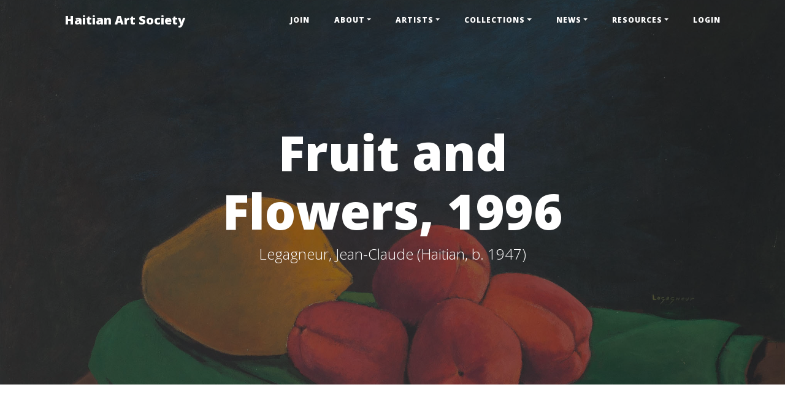

--- FILE ---
content_type: text/html; charset=utf-8
request_url: https://haitianartsociety.org/fruit-and-flowers-1996
body_size: 6504
content:
<!DOCTYPE html>
<html lang="en-US">
<head>
    <meta charset="utf-8">
    <meta name="viewport" content="width=device-width, initial-scale=1, shrink-to-fit=no">
    <title></title>
    <meta content="Fruit and Flowers, 1996" property="og:title" />
<meta content="https://haitianartsociety.org/fruit-and-flowers-1996" property="og:url" />
<meta content="Haitian Art Society" property="og:site_name" />
<meta content="en-US" property="og:locale" />
<meta content="Fruit and Flowers, 1996" name="twitter:title" />
<meta content="https://haitianartsociety.org/fruit-and-flowers-1996" name="twitter:url" />
    

    <!-- Google fonts -->
    
    <link href='https://fonts.googleapis.com/css?family=Lora:400,700,400italic,700italic' rel='stylesheet' type='text/css'>
    <link href='https://fonts.googleapis.com/css?family=Open+Sans:300italic,400italic,600italic,700italic,800italic,400,300,600,700,800' rel='stylesheet' type='text/css'>

    <!-- Core theme CSS (includes Bootstrap) -->
    
    

    <!-- Bootstrap core JS -->
    

    <!-- Custom scripts for this template -->
    

    <script async src="https://www.googletagmanager.com/gtag/js?id=G-GG2EYF5NQK"></script>
<script>window.dataLayer = window.dataLayer || [];function gtag() { dataLayer.push(arguments); }gtag('js', new Date());gtag('config', 'G-GG2EYF5NQK')</script>
    <link href="/TheBlogTheme/favicon.ico" rel="shortcut icon" type="image/x-icon" />
    <link href="/OrchardCore.Resources/Vendor/fontawesome-free/css/all.min.css" rel="stylesheet" type="text/css" />
<link href="/TheBlogTheme/css/styles.min.css" rel="stylesheet" type="text/css" />
<link href="/TheBlogTheme/css/bootstrap-oc.min.css" rel="stylesheet" type="text/css" />
    
</head>
<body dir="ltr">
    <nav class="navbar navbar-expand-lg navbar-light fixed-top" id="mainNav">
        <div class="container">
            <a class="navbar-brand" href="/">Haitian Art Society</a>
            <button class="navbar-toggler navbar-toggler-right" type="button" data-toggle="collapse" data-target="#navbarResponsive" aria-controls="navbarResponsive" aria-expanded="false" aria-label="Toggle navigation">
                <span class="sr-only">Toggle navigation</span>
                Menu <i class="fa fa-bars"></i>
            </button>
          
            <style type="text/css">
  .dropdown-submenu {
    position: relative;
  }
  .dropdown-submenu a::after {
    transform: rotate(-90deg);
    position: absolute;
    right: 6px;
    top: 18px;
  }
  .dropdown-submenu .dropdown-menu {
    top: 15px;
    left: 100%;
    margin-left: -1px;
  }
</style>
 



            <div class="collapse navbar-collapse" id="navbarResponsive">
  <ul class="navbar-nav ml-auto">
    
      

<li class="nav-item ">
  
  
   

  

  


  <a class="nav-link" href="/how-to-join">Join</a>


  
</li>
    
      

  
    
  

<li class="nav-item dropdown">
  
  
   

  

  


	<a class="nav-link dropdown-toggle" href=""
       
         data-toggle="dropdown" role="button"
       
       >About</a>


  
    <ul class="dropdown-menu">
      
        
      	

<li class="nav-item ">
  
  
  
  	
   

  

  


  <a class="nav-link dropdown-item" href="/a-brief-history">Overview</a>


  
</li>
      
        
      	

<li class="nav-item ">
  
  
  
  	
   

  

  


  <a class="nav-link dropdown-item" href="/conferences">Conferences</a>


  
</li>
      
        
      	

<li class="nav-item ">
  
  
  
  	
   

  

  


  <a class="nav-link dropdown-item" href="/contact-form-2020">Contact Us</a>


  
</li>
      
        
      	

<li class="nav-item ">
  
  
  
  	
   

  

  


  <a class="nav-link dropdown-item" href="/board-of-directors">Board of Directors</a>


  
</li>
      
        
      	

<li class="nav-item ">
  
  
  
  	
   

  

  


  <a class="nav-link dropdown-item" href="/regional-chapters">Regional Chapters</a>


  
</li>
      
    </ul>
  
</li>
    
      

  
    
  

<li class="nav-item dropdown">
  
  
   

  

  


	<a class="nav-link dropdown-toggle" href=""
       
         data-toggle="dropdown" role="button"
       
       >Artists</a>


  
    <ul class="dropdown-menu">
      
        
      	

<li class="nav-item ">
  
  
  
  	
   

  

  


  <a class="nav-link dropdown-item" href="/artist-directory">All Artists</a>


  
</li>
      
        
      	

<li class="nav-item ">
  
  
  
  	
   

  

  


  <a class="nav-link dropdown-item" href="/artist-directory?tag=496af3w2q98z024pgdp28s2kwf">Flag (Drapo)</a>


  
</li>
      
        
      	

<li class="nav-item ">
  
  
  
  	
   

  

  


  <a class="nav-link dropdown-item" href="/artist-directory?tag=4svcx1nabtqzp7mdybafr33smk">Metal </a>


  
</li>
      
        
      	

<li class="nav-item ">
  
  
  
  	
   

  

  


  <a class="nav-link dropdown-item" href="/artist-directory?tag=4jvh2tx5b65jzxczc4eav1035w">Mixed Media</a>


  
</li>
      
    </ul>
  
</li>
    
      

  
    
  

<li class="nav-item dropdown">
  
  
   

  

  


	<a class="nav-link dropdown-toggle" href=""
       
         data-toggle="dropdown" role="button"
       
       >Collections</a>


  
    <ul class="dropdown-menu">
      
        
      	

<li class="nav-item ">
  
  
  
  	
   

  

  


  <a class="nav-link dropdown-item" href="/collections-overview">Collections Overview</a>


  
</li>
      
        
      	

  
    
  

<li class="nav-item dropdown-submenu">
  
  
  
  	
   

  

  


	<a class="nav-link dropdown-item dropdown-toggle" href=""
       
       >Collection Highlights</a>


  
    <ul class="dropdown-menu">
      
        
      	

<li class="nav-item ">
  
  
  
  	
   

  

  


  <a class="nav-link dropdown-item" href="/highlights-from-the-gessen-collection">Gessen Collection </a>


  
</li>
      
        
      	

<li class="nav-item ">
  
  
  
  	
   

  

  


  <a class="nav-link dropdown-item" href="/haitian-masterworks-curatorial-statement">Haitian Masterworks at the Figge</a>


  
</li>
      
        
      	

<li class="nav-item ">
  
  
  
  	
   

  

  


  <a class="nav-link dropdown-item" href="/on-view-at-the-milwaukee-art--museum">Milwaukee Art Museum</a>


  
</li>
      
        
      	

<li class="nav-item ">
  
  
  
  	
   

  

  


  <a class="nav-link dropdown-item" href="/highlights-from-the-sullivan-collection">Beverly and John Fox Sullivan</a>


  
</li>
      
    </ul>
  
</li>
      
        
      	

  
    
  

<li class="nav-item dropdown-submenu">
  
  
  
  	
   

  

  


	<a class="nav-link dropdown-item dropdown-toggle" href=""
       
       >Public Collections</a>


  
    <ul class="dropdown-menu">
      
        
      	

  
    
  

<li class="nav-item dropdown-submenu">
  
  
  
  	
   

  

  


	<a class="nav-link dropdown-item dropdown-toggle" href=""
       
       >A - L</a>


  
    <ul class="dropdown-menu">
      
        
      	

<li class="nav-item ">
  
  
  
  	
   

  

  


  <a class="nav-link dropdown-item" href="/le-centre-d-art">Le Centre dArt</a>


  
</li>
      
        
      	

<li class="nav-item ">
  
  
  
  	
   

  

  


  <a class="nav-link dropdown-item" href="/figge-art-museum">Figge Art Museum</a>


  
</li>
      
        
      	

<li class="nav-item ">
  
  
  
  	
   

  

  


  <a class="nav-link dropdown-item" href="/fowler-museum-at-ucla-0">Fowler Museum at UCLA</a>


  
</li>
      
        
      	

<li class="nav-item ">
  
  
  
  	
   

  

  


  <a class="nav-link dropdown-item" href="/patricia-and-phillip-frost-art-museum">Patricia and Philip Frost Art Museum</a>


  
</li>
      
        
      	

<li class="nav-item ">
  
  
  
  	
   

  

  


  <a class="nav-link dropdown-item" href="/edith-a-graham-collection">Edith A. Graham Collection</a>


  
</li>
      
        
      	

<li class="nav-item ">
  
  
  
  	
   

  

  


  <a class="nav-link dropdown-item" href="/hirshhorn-haitian-art">Hirshhorn Museum</a>


  
</li>
      
        
      	

<li class="nav-item ">
  
  
  
  	
   

  

  


  <a class="nav-link dropdown-item" href="/huntington-museum-of-art">Huntington Museum of Art</a>


  
</li>
      
        
      	

<li class="nav-item ">
  
  
  
  	
   

  

  


  <a class="nav-link dropdown-item" href="/island-on-fire-jonathan-demme">Island On Fire (1997)</a>


  
</li>
      
    </ul>
  
</li>
      
        
      	

  
    
  

<li class="nav-item dropdown-submenu">
  
  
  
  	
   

  

  


	<a class="nav-link dropdown-item dropdown-toggle" href=""
       
       >M - Z</a>


  
    <ul class="dropdown-menu">
      
        
      	

<li class="nav-item ">
  
  
  
  	
   

  

  


  <a class="nav-link dropdown-item" href="/milwaukee-art-museum">Milwaukee Art Museum</a>


  
</li>
      
        
      	

<li class="nav-item ">
  
  
  
  	
   

  

  


  <a class="nav-link dropdown-item" href="/museum-of-modern-art">MOMA - NYC</a>


  
</li>
      
        
      	

<li class="nav-item ">
  
  
  
  	
   

  

  


  <a class="nav-link dropdown-item" href="/musee-d-art-haitien">Musee d&#x27;Art Haitien</a>


  
</li>
      
        
      	

<li class="nav-item ">
  
  
  
  	
   

  


    <a class="nav-link" href="/el-museo-del-barrio">El Museo del Barrio - NYC</a>


  
</li>
      
        
      	

<li class="nav-item ">
  
  
  
  	
   

  

  


  <a class="nav-link dropdown-item" href="/selden-rodman-gallery-at-ramapo-college">Selden Rodman Gallery at Ramapo College</a>


  
</li>
      
        
      	

<li class="nav-item ">
  
  
  
  	
   

  


    <a class="nav-link" href="/dr-siri-von-reis">Siri von Reis</a>


  
</li>
      
        
      	

<li class="nav-item ">
  
  
  
  	
   

  

  


  <a class="nav-link dropdown-item" href="/waterloo-center-for-the-arts">Waterloo Center for the Arts</a>


  
</li>
      
    </ul>
  
</li>
      
    </ul>
  
</li>
      
        
      	

  
    
  

<li class="nav-item dropdown-submenu">
  
  
  
  	
   

  

  


	<a class="nav-link dropdown-item dropdown-toggle" href=""
       
       >Member Collections</a>


  
    <ul class="dropdown-menu">
      
        
      	

  
    
  

<li class="nav-item dropdown-submenu">
  
  
  
  	
   

  

  


	<a class="nav-link dropdown-item dropdown-toggle" href=""
       
       >A - F</a>


  
    <ul class="dropdown-menu">
      
        
      	

<li class="nav-item ">
  
  
  
  	
   

  

  


  <a class="nav-link dropdown-item" href="/pia-and-gerald-alexis-collection">Pia and Gerald Alexis Collection</a>


  
</li>
      
        
      	

<li class="nav-item ">
  
  
  
  	
   

  

  


  <a class="nav-link dropdown-item" href="/beasley-collection">Beasley Collection</a>


  
</li>
      
        
      	

<li class="nav-item ">
  
  
  
  	
   

  

  


  <a class="nav-link dropdown-item" href="/jonathan-cheek">Jonathan Cheek Collection</a>


  
</li>
      
        
      	

<li class="nav-item ">
  
  
  
  	
   

  

  


  <a class="nav-link dropdown-item" href="/matt-dunn-collection">Matt Dunn Collection</a>


  
</li>
      
        
      	

<li class="nav-item ">
  
  
  
  	
   

  

  


  <a class="nav-link dropdown-item" href="/gary-emich-and-margaret-l-gerard-trust">Gary Emich and Margaret L. Gerard Trust</a>


  
</li>
      
        
      	

<li class="nav-item ">
  
  
  
  	
   

  

  


  <a class="nav-link dropdown-item" href="/fisher-collection">Fisher Collection</a>


  
</li>
      
        
      	

<li class="nav-item ">
  
  
  
  	
   

  

  


  <a class="nav-link dropdown-item" href="/fondation-marie-et-georges-s-nader">Fondation Marie et Georges S. Nader </a>


  
</li>
      
        
      	

<li class="nav-item ">
  
  
  
  	
   

  

  


  <a class="nav-link dropdown-item" href="/franciscus-collection">Franciscus Collection</a>


  
</li>
      
        
      	

<li class="nav-item ">
  
  
  
  	
   

  

  


  <a class="nav-link dropdown-item" href="/fulling-collection">Fulling Collection</a>


  
</li>
      
    </ul>
  
</li>
      
        
      	

  
    
  

<li class="nav-item dropdown-submenu">
  
  
  
  	
   

  

  


	<a class="nav-link dropdown-item dropdown-toggle" href=""
       
       >G - L</a>


  
    <ul class="dropdown-menu">
      
        
      	

<li class="nav-item ">
  
  
  
  	
   

  

  


  <a class="nav-link dropdown-item" href="/gardere-collection">P. C. Gardere Collection</a>


  
</li>
      
        
      	

<li class="nav-item ">
  
  
  
  	
   

  

  


  <a class="nav-link dropdown-item" href="/gessen-collection">Gessen Collection</a>


  
</li>
      
        
      	

<li class="nav-item ">
  
  
  
  	
   

  

  


  <a class="nav-link dropdown-item" href="/kay-and-roderick-heller-collection">Kay and Roderick Heller</a>


  
</li>
      
        
      	

<li class="nav-item ">
  
  
  
  	
   

  

  


  <a class="nav-link dropdown-item" href="/patrick-jamieson-collection">Patrick Jamieson Collection</a>


  
</li>
      
        
      	

<li class="nav-item ">
  
  
  
  	
   

  

  


  <a class="nav-link dropdown-item" href="/stanley-l-joseph-collection">Stanley L. Joseph Collection</a>


  
</li>
      
        
      	

<li class="nav-item ">
  
  
  
  	
   

  

  


  <a class="nav-link dropdown-item" href="/anne-kennedy-heirs-collection">Anne Kennedy Heirs</a>


  
</li>
      
    </ul>
  
</li>
      
        
      	

  
    
  

<li class="nav-item dropdown-submenu">
  
  
  
  	
   

  

  


	<a class="nav-link dropdown-item dropdown-toggle" href=""
       
       >M - Z</a>


  
    <ul class="dropdown-menu">
      
        
      	

<li class="nav-item ">
  
  
  
  	
   

  

  


  <a class="nav-link dropdown-item" href="/penette-kedar-collection">Penette-Kedar Collection</a>


  
</li>
      
        
      	

<li class="nav-item ">
  
  
  
  	
   

  

  


  <a class="nav-link dropdown-item" href="/racine-silva-collection">Racine-Silva Collection</a>


  
</li>
      
        
      	

<li class="nav-item ">
  
  
  
  	
   

  

  


  <a class="nav-link dropdown-item" href="/marcus-rediker-collection">Marcus Rediker Collection</a>


  
</li>
      
        
      	

<li class="nav-item ">
  
  
  
  	
   

  

  


  <a class="nav-link dropdown-item" href="/betty-and-isaac-rudman-trust">Betty and Isaac Rudman Trust</a>


  
</li>
      
        
      	

<li class="nav-item ">
  
  
  
  	
   

  

  


  <a class="nav-link dropdown-item" href="/drs-roslyn-and-lloyd-siegel-collection">Drs. Roslyn and Lloyd Siegel Collection</a>


  
</li>
      
        
      	

<li class="nav-item ">
  
  
  
  	
   

  

  


  <a class="nav-link dropdown-item" href="/yvonne-and-glenn-stokes-collection">Yvonne and Glenn Stokes</a>


  
</li>
      
        
      	

<li class="nav-item ">
  
  
  
  	
   

  

  


  <a class="nav-link dropdown-item" href="/Beverly-and-John-Fox-Sullivan">Beverly and John Fox Sullivan</a>


  
</li>
      
    </ul>
  
</li>
      
        
      	

  
    
  

<li class="nav-item dropdown-submenu">
  
  
  
  	
   

  

  


	<a class="nav-link dropdown-item dropdown-toggle" href=""
       
       >Anonymous</a>


  
    <ul class="dropdown-menu">
      
        
      	

<li class="nav-item ">
  
  
  
  	
   

  

  


  <a class="nav-link dropdown-item" href="/private-a10011">Private Collection A10011</a>


  
</li>
      
        
      	

<li class="nav-item ">
  
  
  
  	
   

  

  


  <a class="nav-link dropdown-item" href="/private-a10013">Private Collection A10013</a>


  
</li>
      
    </ul>
  
</li>
      
    </ul>
  
</li>
      
        
      	

  
    
  

<li class="nav-item dropdown-submenu">
  
  
  
  	
   

  

  


	<a class="nav-link dropdown-item dropdown-toggle" href=""
       
       >Flag Collections</a>


  
    <ul class="dropdown-menu">
      
        
      	

<li class="nav-item ">
  
  
  
  	
   

  

  


  <a class="nav-link dropdown-item" href="/ford-smith-collection">Ford-Smith Collection</a>


  
</li>
      
        
      	

<li class="nav-item ">
  
  
  
  	
   

  

  


  <a class="nav-link dropdown-item" href="/gessen-flag-collection">Gessen Collection</a>


  
</li>
      
        
      	

<li class="nav-item ">
  
  
  
  	
   

  

  


  <a class="nav-link dropdown-item" href="/marilyn-houlberg-collection">Marilyn Houlberg Collection</a>


  
</li>
      
        
      	

<li class="nav-item ">
  
  
  
  	
   

  

  


  <a class="nav-link dropdown-item" href="/nancy-josephson-collection">Nancy Josephson Collection</a>


  
</li>
      
        
      	

<li class="nav-item ">
  
  
  
  	
   

  


    <a class="nav-link" href="/salvatore-scalora-collection">Salvatore Scalora Collection</a>


  
</li>
      
    </ul>
  
</li>
      
        
      	

<li class="nav-item ">
  
  
  
  	
   

  


    <a class="nav-link" href="/afro-atlantic-histories">Afro-Atlantic Histories</a>


  
</li>
      
        
      	

<li class="nav-item ">
  
  
  
  	
   

  

  


  <a class="nav-link dropdown-item" href="/curated-collection-1">Curated Collections</a>


  
</li>
      
        
      	

  
    
  

<li class="nav-item dropdown-submenu">
  
  
  
  	
   

  

  


	<a class="nav-link dropdown-item dropdown-toggle" href=""
       
       >Virtual Tours</a>


  
    <ul class="dropdown-menu">
      
        
      	

<li class="nav-item ">
  
  
  
  	
   

  


    <a class="nav-link" href="/matt-dunn-collection-virtual-tour">Matt Dunn Collection Tour</a>


  
</li>
      
        
      	

<li class="nav-item ">
  
  
  
  	
   

  


    <a class="nav-link" href="/life-and-spirituality-in-haitian-art-mocanomi">Betty and Isaac Rudman Collection</a>


  
</li>
      
        
      	

<li class="nav-item ">
  
  
  
  	
   

  


    <a class="nav-link" href="/beverly-and-john-fox-sullivan-collection-virtual-tour">Beverly and John Fox Sullivan Collection Virtual Tour</a>


  
</li>
      
        
      	

<li class="nav-item ">
  
  
  
  	
   

  


    <a class="nav-link" href="/didier-william-moca-nomi-virtual-tour">Didier William at MOCA-NOMI</a>


  
</li>
      
        
      	

<li class="nav-item ">
  
  
  
  	
   

  


    <a class="nav-link" href="/haitian-art-in-dc">Matt Dunn Exhibition at Kunstmatrix</a>


  
</li>
      
    </ul>
  
</li>
      
    </ul>
  
</li>
    
      

  
    
  

<li class="nav-item dropdown">
  
  
   

  

  


	<a class="nav-link dropdown-toggle" href=""
       
         data-toggle="dropdown" role="button"
       
       >News</a>


  
    <ul class="dropdown-menu">
      
        
      	

<li class="nav-item ">
  
  
  
  	
   

  


    <a class="nav-link" href="/zoomable-haitian-art">Zoomable Haitian Art</a>


  
</li>
      
        
      	

<li class="nav-item ">
  
  
  
  	
   

  


    <a class="nav-link" href="/washington-post-october-24-2024-by-philip-kennicott-art-and-architecture-critic">Spirit &amp; Strength: Modern Art From Haiti Review in WAPO</a>


  
</li>
      
        
      	

<li class="nav-item ">
  
  
  
  	
   

  

  


  <a class="nav-link dropdown-item" href="/blog">Blog</a>


  
</li>
      
        
      	

  
    
  

<li class="nav-item dropdown-submenu">
  
  
  
  	
   

  

  


	<a class="nav-link dropdown-item dropdown-toggle" href=""
       
       >Postcard from Haiti...</a>


  
    <ul class="dropdown-menu">
      
        
      	

<li class="nav-item ">
  
  
  
  	
   

  


    <a class="nav-link" href="/postcard-from-haiti-may-2025">May 2025</a>


  
</li>
      
        
      	

<li class="nav-item ">
  
  
  
  	
   

  


    <a class="nav-link" href="/postcard-from-haiti-december-2024">DEC 2024</a>


  
</li>
      
        
      	

<li class="nav-item ">
  
  
  
  	
   

  


    <a class="nav-link" href="/postcard-from-haiti-november-2024">NOV 2024</a>


  
</li>
      
        
      	

<li class="nav-item ">
  
  
  
  	
   

  


    <a class="nav-link" href="/postcard-from-haiti-october-2024">OCT 2024</a>


  
</li>
      
        
      	

<li class="nav-item ">
  
  
  
  	
   

  


    <a class="nav-link" href="/postcard-from-haiti-september-2024">SEP 2024</a>


  
</li>
      
        
      	

<li class="nav-item ">
  
  
  
  	
   

  


    <a class="nav-link" href="/postcard-from-haiti-august-2024">AUG 2024</a>


  
</li>
      
        
      	

<li class="nav-item ">
  
  
  
  	
   

  


    <a class="nav-link" href="/postcard-from-haiti-july-2024">JUL 2024</a>


  
</li>
      
        
      	

<li class="nav-item ">
  
  
  
  	
   

  


    <a class="nav-link" href="/postcard-from-haiti-june-2024">JUN 2024</a>


  
</li>
      
        
      	

<li class="nav-item ">
  
  
  
  	
   

  


    <a class="nav-link" href="/postcard-from-haiti-may-2024">MAY 2024</a>


  
</li>
      
        
      	

<li class="nav-item ">
  
  
  
  	
   

  


    <a class="nav-link" href="/postcard-from-haiti-april-2024">APR 2024</a>


  
</li>
      
    </ul>
  
</li>
      
        
      	

<li class="nav-item ">
  
  
  
  	
   

  

  


  <a class="nav-link dropdown-item" href="/haitian-art-event-calendar">Calendar</a>


  
</li>
      
        
      	

  
    
  

<li class="nav-item dropdown-submenu">
  
  
  
  	
   

  

  


	<a class="nav-link dropdown-item dropdown-toggle" href=""
       
       >Veve</a>


  
    <ul class="dropdown-menu">
      
        
      	

<li class="nav-item ">
  
  
  
  	
   

  

  


  <a class="nav-link dropdown-item" href="/veve-newsletter-credits">Credits</a>


  
</li>
      
        
      	

<li class="nav-item ">
  
  
  
  	
   

  

  


  <a class="nav-link dropdown-item" href="/veve-issue-12-november-2025">Issue 12 - NOV 2025</a>


  
</li>
      
        
      	

<li class="nav-item ">
  
  
  
  	
   

  

  


  <a class="nav-link dropdown-item" href="/media/Pdf/veve-2025-jan-Issue-011.pdf">Issue 11 - January 2025</a>


  
</li>
      
        
      	

<li class="nav-item ">
  
  
  
  	
   

  

  


  <a class="nav-link dropdown-item" href="/media/Pdf/veve/VEVE-2024-May.pdf">Issue 10 - May 2024</a>


  
</li>
      
        
      	

<li class="nav-item ">
  
  
  
  	
   

  

  


  <a class="nav-link dropdown-item" href="/media/Pdf/veve/VEVE-2023-FALL-9.pdf">Issue 9-November 2023</a>


  
</li>
      
        
      	

<li class="nav-item ">
  
  
  
  	
   

  

  


  <a class="nav-link dropdown-item" href="/media/Pdf/veve/VEVE-2023-Spring.pdf">Issue 8-April 2023</a>


  
</li>
      
        
      	

<li class="nav-item ">
  
  
  
  	
   

  

  


  <a class="nav-link dropdown-item" href="/media/Pdf/veve/VEVE-2022-7-Haitian-Art-Society-Newsletter-print.pdf">Issue 7-December 2022</a>


  
</li>
      
        
      	

<li class="nav-item ">
  
  
  
  	
   

  

  


  <a class="nav-link dropdown-item" href="/media/Pdf/veve/VEVE-2022-6-Haitian-Art-Society-Newsletter-July.pdf">Issue 6-July 2022</a>


  
</li>
      
        
      	

<li class="nav-item ">
  
  
  
  	
   

  

  


  <a class="nav-link dropdown-item" href="/media/Pdf/veve/VEVE-2022-5-Haitian-Art-Society-Newsletter-print.pdf">Issue 5-February 2022</a>


  
</li>
      
        
      	

<li class="nav-item ">
  
  
  
  	
   

  

  


  <a class="nav-link dropdown-item" href="/media/newsletters/VEVE%202021-4%20-%20HAITIAN%20ART%20SOCIETY-NEWSLETTER-NOV.pdf">Issue 4-November 2021</a>


  
</li>
      
        
      	

<li class="nav-item ">
  
  
  
  	
   

  

  


  <a class="nav-link dropdown-item" href="/media/newsletters/VEVE-2021-3-HAITIAN-ART-SOCIETY-JULY-2021.pdf">Issue 3-July 2021</a>


  
</li>
      
        
      	

<li class="nav-item ">
  
  
  
  	
   

  

  


  <a class="nav-link dropdown-item" href="/media/newsletters/VEVE-2021-2-Haitian-Art-Soceity-Newsletter.pdf">Issue 2-April 2021</a>


  
</li>
      
        
      	

<li class="nav-item ">
  
  
  
  	
   

  

  


  <a class="nav-link dropdown-item" href="/media/newsletters/veve-2021-haitian-art-society-newsletter.pdf">Issue 1-February 2021</a>


  
</li>
      
    </ul>
  
</li>
      
    </ul>
  
</li>
    
      

  
    
  

<li class="nav-item dropdown">
  
  
   

  

  


	<a class="nav-link dropdown-toggle" href=""
       
         data-toggle="dropdown" role="button"
       
       >Resources</a>


  
    <ul class="dropdown-menu">
      
        
      	

<li class="nav-item ">
  
  
  
  	
   

  

  


  <a class="nav-link dropdown-item" href="/auction-houses">Auction Houses</a>


  
</li>
      
        
      	

<li class="nav-item ">
  
  
  
  	
   

  

  


  <a class="nav-link dropdown-item" href="/books-1">Books</a>


  
</li>
      
        
      	

<li class="nav-item ">
  
  
  
  	
   

  

  


  <a class="nav-link dropdown-item" href="/exhibitions">Exhibitions</a>


  
</li>
      
        
      	

<li class="nav-item ">
  
  
  
  	
   

  

  


  <a class="nav-link dropdown-item" href="/gallery-directory">Galleries</a>


  
</li>
      
        
      	

<li class="nav-item ">
  
  
  
  	
   

  

  


  <a class="nav-link dropdown-item" href="/haitian-art-links">Haitian Art Links</a>


  
</li>
      
        
      	

<li class="nav-item ">
  
  
  
  	
   

  

  


  <a class="nav-link dropdown-item" href="/museum-directory">Museums</a>


  
</li>
      
        
      	

<li class="nav-item ">
  
  
  
  	
   

  

  


  <a class="nav-link dropdown-item" href="/haitian-art-videos">Videos</a>


  
</li>
      
    </ul>
  
</li>
    
      

<li class="nav-item ">
  
  
   

  

  


  <a class="nav-link" href="/login">Login</a>


  
</li>
    
  </ul>
</div>

        </div>
    </nav>
  
  	    
  
    
    <!-- Page Header -->
    <!-- Set your background image for this header on the line below. -->
	<!-- <header class="masthead" style="background-image: url('/TheBlogTheme/img/contact-bg.jpg')"> -->    
    <header class="masthead" style="background-image: url('/media/Collections/Fondation-Marie-et-George-S-Nader/Legagneur-Jn-Claude-40X40-N-6-1-93-Board-1996.jpg')">
        <div class="overlay"></div>
        <div class="container">
            <div class="row">
                <div class="col-lg-8 col-md-10 mx-auto">
                    <div class="page-heading">
                        <h1>Fruit and Flowers, 1996</h1>
                        <span class="subheading">Legagneur, Jean-Claude (Haitian, b. 1947)</span>
                    </div>
                </div>
            </div>
        </div>
    </header>

    <div class="container">
        <div class="row">
            <div class="col-lg-12 col-md-12 mx-auto">
				
                















<p class="content">
    <p>oil on board<br>40 x 40 in.</p>
</p>






    <span class="badge badge-secondary">
    	<i class="fas fa-tag fa-xs fa-rotate-90 align-middle"></i>
        <span class="align-middle"> Painting </span> 
     </span>	


<div class="row">
  <div class="col">
    <figure>
	<img class="img-fluid" src="/media/Collections/Fondation-Marie-et-George-S-Nader/Legagneur-Jn-Claude-40X40-N-6-1-93-Board-1996.jpg" alt="Fruit and Flowers, 1996"> 
    </figure>
  </div>
</div>



<div class="row">
  <div class="col">
    

    
    
    <a class="badge badge-info" href="/legagneur-jean-claude-haitian-b-1947">Legagneur, Jean-Claude (Haitian, b. 1947)</a>


    
    
        
    <a class="badge badge-secondary" href="/fondation-marie-et-georges-s-nader">Fondation Marie et Georges S. Nader</a>

    




    
  </div>
</div>
<br />

            </div>
        </div>
    </div>
    <footer>
        

<div class="widget-container">

    <!-- This widget is configured in the layers section OLD https://www.paypal.com/donate?hosted_button_id=QT5E5PXP3EKV2 -->
<div class="row">
    <div class="col-lg-8 col-md-10 mx-auto">
        <ul class="list-inline text-center">
<li class="list-inline-item">
                <a href="https://www.paypal.com/US/fundraiser/charity/4470916">
                    <span class="fa-stack fa-lg">
                        <i class="fas fa-circle fa-stack-2x"></i>
                        <i class="fas fa-donate fa-stack-1x fa-inverse"></i>
                    </span>
                </a>
</li>
            <li class="list-inline-item">
                <a href="/subscribe-to-our-newsletter-veve">
                    <span class="fa-stack fa-lg">
                        <i class="fas fa-circle fa-stack-2x"></i>
                        <i class="fab fa-mailchimp fa-stack-1x fa-inverse"></i>
                    </span>
                </a>
            </li>
            <li class="list-inline-item">
                <a href="https://www.facebook.com/groups/270322673003353/">
                    <span class="fa-stack fa-lg">
                        <i class="fas fa-circle fa-stack-2x"></i>
                        <i class="fab fa-facebook-f fa-stack-1x fa-inverse"></i>
                    </span>
                </a>
            </li>
            <li class="list-inline-item">
                <a href="https://www.instagram.com/haitianartsociety/">
                    <span class="fa-stack fa-lg">
                        <i class="fas fa-circle fa-stack-2x"></i>
                        <i class="fab fa-instagram fa-stack-1x fa-inverse"></i>
                    </span>
                </a>
            </li>
        </ul>
        <p class="copyright text-muted">Copyright &copy; Matt Dunn 2019-2025. <a href="https://haitianartsociety.org/fair-use">Fair Use Disclosure</a>
</p>
    </div>
</div>

</div>

    </footer>
    <script crossorigin="anonymous" integrity="sha384-ZvpUoO/+PpLXR1lu4jmpXWu80pZlYUAfxl5NsBMWOEPSjUn/6Z/hRTt8+pR6L4N2" src="https://code.jquery.com/jquery-3.5.1.min.js"></script>
<script crossorigin="anonymous" integrity="sha384-Piv4xVNRyMGpqkS2by6br4gNJ7DXjqk09RmUpJ8jgGtD7zP9yug3goQfGII0yAns" src="https://cdn.jsdelivr.net/npm/bootstrap@4.6.0/dist/js/bootstrap.bundle.min.js"></script>
<script src="/TheBlogTheme/js/scripts.min.js"></script>
<script crossorigin="anonymous" integrity="sha384-vtXRMe3mGCbOeY7l30aIg8H9p3GdeSe4IFlP6G8JMa7o7lXvnz3GFKzPxzJdPfGK" src="https://code.jquery.com/jquery-3.6.0.min.js"></script>
<script>
  $('.dropdown-menu a.dropdown-toggle').on('click', function(e) {

    if (!$(this).next().hasClass('show')) {
      $(this).parents('.dropdown-menu').first().find('.show').removeClass("show");
    }

    var $subMenu = $(this).next(".dropdown-menu");
    $subMenu.toggleClass('show');
    $(this).parents('li.nav-item.dropdown.show').on('hidden.bs.dropdown', function(e) {
      $('.dropdown-submenu .show').removeClass("show");
    });

    return false;
  });
  //# sourceURL=nested-dropdown.js
</script>
</body>
</html>

--- FILE ---
content_type: application/javascript
request_url: https://haitianartsociety.org/TheBlogTheme/js/scripts.min.js
body_size: 147
content:
/*!
* Start Bootstrap - Clean Blog v5.1.0 (https://startbootstrap.com/theme/clean-blog)
* Copyright 2013-2021 Start Bootstrap
* Licensed under MIT (https://github.com/StartBootstrap/startbootstrap-clean-blog/blob/master/LICENSE)
*/
!function(i){"use strict";i("body").on("input propertychange",".floating-label-form-group",(function(o){i(this).toggleClass("floating-label-form-group-with-value",!!i(o.target).val())})).on("focus",".floating-label-form-group",(function(){i(this).addClass("floating-label-form-group-with-focus")})).on("blur",".floating-label-form-group",(function(){i(this).removeClass("floating-label-form-group-with-focus")}));if(i(window).width()>992){var o=i("#mainNav").height();i(window).on("scroll",{previousTop:0},(function(){var s=i(window).scrollTop();s<this.previousTop?s>0&&i("#mainNav").hasClass("is-fixed")?i("#mainNav").addClass("is-visible"):i("#mainNav").removeClass("is-visible is-fixed"):s>this.previousTop&&(i("#mainNav").removeClass("is-visible"),s>o&&!i("#mainNav").hasClass("is-fixed")&&i("#mainNav").addClass("is-fixed")),this.previousTop=s}))}}(jQuery);
